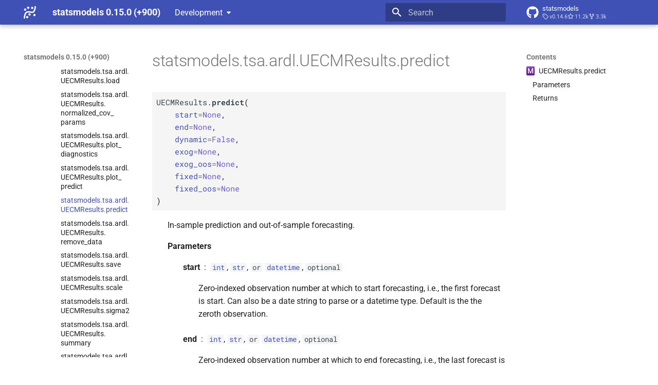

--- FILE ---
content_type: text/html; charset=utf-8
request_url: https://www.statsmodels.org/devel/generated/statsmodels.tsa.ardl.UECMResults.predict.html
body_size: 9615
content:




<!doctype html>
<html lang="en" class="no-js">
  <head>
    
      <meta charset="utf-8">
      <meta name="viewport" content="width=device-width,initial-scale=1">
      
      
      
      
        <link rel="prev" href="statsmodels.tsa.ardl.UECMResults.plot_predict.html">
      
      
        <link rel="next" href="statsmodels.tsa.ardl.UECMResults.remove_data.html">
      
      
      <link rel="icon" href="../_static/favicon.ico">
    
    
  
      
        <title>statsmodels.tsa.ardl.UECMResults.predict - statsmodels 0.15.0 (+900)</title>
      
    
  <link rel="icon" type="image/png" sizes="32x32" href="../_static/icons/favicon-32x32.png">
  <link rel="icon" type="image/png" sizes="16x16" href="../_static/icons/favicon-16x16.png">
  <link rel="manifest" href="../_static/icons/site.webmanifest">
  <link rel="mask-icon" href="../_static/icons/safari-pinned-tab.svg" color="#919191">
  <meta name="msapplication-TileColor" content="#2b5797">
  <meta name="msapplication-config" content="../_static/icons/browserconfig.xml">
  <link rel="stylesheet" href="../_static/stylesheets/examples.css">
  <link rel="stylesheet" href="../_static/stylesheets/deprecation.css">
    
      
        
      
      


    
    
      
    
    
      
        
        
        <style>:root{--md-text-font:"Roboto";--md-code-font:"Roboto Mono"}</style>
      
    
        <link rel="stylesheet" type="text/css" href="../_static/sphinx_immaterial_theme.acf80fe7f4d9ef9e2.min.css?v=9e56d0d2" />
        <link rel="stylesheet" type="text/css" href="../_static/graphviz.css?v=fd3f3429" />
        <link rel="stylesheet" type="text/css" href="../_static/plot_directive.css" />
    <script>__md_scope=new URL("..",location),__md_hash=e=>[...e].reduce(((e,_)=>(e<<5)-e+_.charCodeAt(0)),0),__md_get=(e,_=localStorage,t=__md_scope)=>JSON.parse(_.getItem(t.pathname+"."+e)),__md_set=(e,_,t=localStorage,a=__md_scope)=>{try{t.setItem(a.pathname+"."+e,JSON.stringify(_))}catch(e){}}</script>
    
      

    
    
    
  </head>
  
  
    
    
    
    
    
    <body dir="ltr" data-md-color-scheme="default" data-md-color-primary="indigo" data-md-color-accent="blue">
  
    
    <input class="md-toggle" data-md-toggle="drawer" type="checkbox" id="__drawer" autocomplete="off">
    <input class="md-toggle" data-md-toggle="search" type="checkbox" id="__search" autocomplete="off">
    <label class="md-overlay" for="__drawer"></label>
    <div data-md-component="skip">
      
        
        <a href="#statsmodels.tsa.ardl.UECMResults.predict" class="md-skip">
          Skip to content
        </a>
      
    </div>
    <div data-md-component="announce">
      
    </div>
    
      <div data-md-color-scheme="default" data-md-component="outdated" hidden>
        
      </div>
    
    
      

  

<header class="md-header md-header--shadow" data-md-component="header">
  <nav class="md-header__inner md-grid" aria-label="Header">
    <a href="../index.html" title="statsmodels 0.15.0 (+900)" class="md-header__button md-logo" aria-label="statsmodels 0.15.0 (+900)" data-md-component="logo">
      <img src="../_static/statsmodels-logo-v2-bw.svg" alt="logo">
    </a>
    <label class="md-header__button md-icon" for="__drawer">
      
      <svg xmlns="http://www.w3.org/2000/svg" viewBox="0 0 24 24"><path d="M3 6h18v2H3zm0 5h18v2H3zm0 5h18v2H3z"/></svg>
    </label>
    <div class="md-header__title" data-md-component="header-title">
      <div class="md-header__ellipsis">
        <div class="md-header__topic">
          <span class="md-ellipsis">
            statsmodels 0.15.0 (+900)
          </span>
        </div>
        <div class="md-header__topic" data-md-component="header-topic">
          <span class="md-ellipsis">
            
              statsmodels.tsa.ardl.UECMResults.predict
            
          </span>
        </div>
      </div>
    </div>
    
      
    
    
    
    
      <label class="md-header__button md-icon" for="__search">
        
        <svg xmlns="http://www.w3.org/2000/svg" viewBox="0 0 24 24"><path d="M9.5 3A6.5 6.5 0 0 1 16 9.5c0 1.61-.59 3.09-1.56 4.23l.27.27h.79l5 5-1.5 1.5-5-5v-.79l-.27-.27A6.52 6.52 0 0 1 9.5 16 6.5 6.5 0 0 1 3 9.5 6.5 6.5 0 0 1 9.5 3m0 2C7 5 5 7 5 9.5S7 14 9.5 14 14 12 14 9.5 12 5 9.5 5"/></svg>
      </label>
      <div class="md-search" data-md-component="search" role="dialog">
  <label class="md-search__overlay" for="__search"></label>
  <div class="md-search__inner" role="search">
    <form class="md-search__form" name="search">
      <input type="text" class="md-search__input" name="query" aria-label="Search" placeholder="Search" autocapitalize="off" autocorrect="off" autocomplete="off" spellcheck="false" data-md-component="search-query" required>
      <label class="md-search__icon md-icon" for="__search">
        
        <svg xmlns="http://www.w3.org/2000/svg" viewBox="0 0 24 24"><path d="M9.5 3A6.5 6.5 0 0 1 16 9.5c0 1.61-.59 3.09-1.56 4.23l.27.27h.79l5 5-1.5 1.5-5-5v-.79l-.27-.27A6.52 6.52 0 0 1 9.5 16 6.5 6.5 0 0 1 3 9.5 6.5 6.5 0 0 1 9.5 3m0 2C7 5 5 7 5 9.5S7 14 9.5 14 14 12 14 9.5 12 5 9.5 5"/></svg>
        
        <svg xmlns="http://www.w3.org/2000/svg" viewBox="0 0 24 24"><path d="M20 11v2H8l5.5 5.5-1.42 1.42L4.16 12l7.92-7.92L13.5 5.5 8 11z"/></svg>
      </label>
      <nav class="md-search__options" aria-label="Search">
        
        <button type="reset" class="md-search__icon md-icon" title="Clear" aria-label="Clear" tabindex="-1">
          
          <svg xmlns="http://www.w3.org/2000/svg" viewBox="0 0 24 24"><path d="M19 6.41 17.59 5 12 10.59 6.41 5 5 6.41 10.59 12 5 17.59 6.41 19 12 13.41 17.59 19 19 17.59 13.41 12z"/></svg>
        </button>
      </nav>
      
    </form>
    <div class="md-search__output">
      <div class="md-search__scrollwrap" tabindex="0" data-md-scrollfix>
        <div class="md-search-result" data-md-component="search-result">
          <div class="md-search-result__meta">
            Initializing search
          </div>
          <ol class="md-search-result__list" role="presentation"></ol>
        </div>
      </div>
    </div>
  </div>
</div>
    
    
      <div class="md-header__source">
        <a href="https://github.com/statsmodels/statsmodels/" title="Go to repository" class="md-source" data-md-component="source">
  <div class="md-source__icon md-icon">
    
    <svg xmlns="http://www.w3.org/2000/svg" viewBox="0 0 496 512"><!--! Font Awesome Free 6.7.2 by @fontawesome - https://fontawesome.com License - https://fontawesome.com/license/free (Icons: CC BY 4.0, Fonts: SIL OFL 1.1, Code: MIT License) Copyright 2024 Fonticons, Inc.--><path d="M165.9 397.4c0 2-2.3 3.6-5.2 3.6-3.3.3-5.6-1.3-5.6-3.6 0-2 2.3-3.6 5.2-3.6 3-.3 5.6 1.3 5.6 3.6m-31.1-4.5c-.7 2 1.3 4.3 4.3 4.9 2.6 1 5.6 0 6.2-2s-1.3-4.3-4.3-5.2c-2.6-.7-5.5.3-6.2 2.3m44.2-1.7c-2.9.7-4.9 2.6-4.6 4.9.3 2 2.9 3.3 5.9 2.6 2.9-.7 4.9-2.6 4.6-4.6-.3-1.9-3-3.2-5.9-2.9M244.8 8C106.1 8 0 113.3 0 252c0 110.9 69.8 205.8 169.5 239.2 12.8 2.3 17.3-5.6 17.3-12.1 0-6.2-.3-40.4-.3-61.4 0 0-70 15-84.7-29.8 0 0-11.4-29.1-27.8-36.6 0 0-22.9-15.7 1.6-15.4 0 0 24.9 2 38.6 25.8 21.9 38.6 58.6 27.5 72.9 20.9 2.3-16 8.8-27.1 16-33.7-55.9-6.2-112.3-14.3-112.3-110.5 0-27.5 7.6-41.3 23.6-58.9-2.6-6.5-11.1-33.3 2.6-67.9 20.9-6.5 69 27 69 27 20-5.6 41.5-8.5 62.8-8.5s42.8 2.9 62.8 8.5c0 0 48.1-33.6 69-27 13.7 34.7 5.2 61.4 2.6 67.9 16 17.7 25.8 31.5 25.8 58.9 0 96.5-58.9 104.2-114.8 110.5 9.2 7.9 17 22.9 17 46.4 0 33.7-.3 75.4-.3 83.6 0 6.5 4.6 14.4 17.3 12.1C428.2 457.8 496 362.9 496 252 496 113.3 383.5 8 244.8 8M97.2 352.9c-1.3 1-1 3.3.7 5.2 1.6 1.6 3.9 2.3 5.2 1 1.3-1 1-3.3-.7-5.2-1.6-1.6-3.9-2.3-5.2-1m-10.8-8.1c-.7 1.3.3 2.9 2.3 3.9 1.6 1 3.6.7 4.3-.7.7-1.3-.3-2.9-2.3-3.9-2-.6-3.6-.3-4.3.7m32.4 35.6c-1.6 1.3-1 4.3 1.3 6.2 2.3 2.3 5.2 2.6 6.5 1 1.3-1.3.7-4.3-1.3-6.2-2.2-2.3-5.2-2.6-6.5-1m-11.4-14.7c-1.6 1-1.6 3.6 0 5.9s4.3 3.3 5.6 2.3c1.6-1.3 1.6-3.9 0-6.2-1.4-2.3-4-3.3-5.6-2"/></svg>
  </div>
  <div class="md-source__repository">
    statsmodels
  </div>
</a>
      </div>
    
  </nav>
  
</header>
    
    <div class="md-container" data-md-component="container">
      
      
      
      
        
          
        
      
      <main class="md-main" data-md-component="main">
        <div class="md-main__inner md-grid">
          
            
              
              <div class="md-sidebar md-sidebar--primary" data-md-component="sidebar" data-md-type="navigation" >
                <div class="md-sidebar__scrollwrap">
                  <div class="md-sidebar__inner">
                    



<nav class="md-nav md-nav--primary" aria-label="Navigation" data-md-level="0">
  <label class="md-nav__title" for="__drawer">
    <a href="../index.html" title="statsmodels 0.15.0 (+900)" class="md-nav__button md-logo" aria-label="statsmodels 0.15.0 (+900)" data-md-component="logo">
      <img src="../_static/statsmodels-logo-v2-bw.svg" alt="logo">
    </a>
    statsmodels 0.15.0 (+900)
  </label>
  
    <div class="md-nav__source">
      <a href="https://github.com/statsmodels/statsmodels/" title="Go to repository" class="md-source" data-md-component="source">
  <div class="md-source__icon md-icon">
    
    <svg xmlns="http://www.w3.org/2000/svg" viewBox="0 0 496 512"><!--! Font Awesome Free 6.7.2 by @fontawesome - https://fontawesome.com License - https://fontawesome.com/license/free (Icons: CC BY 4.0, Fonts: SIL OFL 1.1, Code: MIT License) Copyright 2024 Fonticons, Inc.--><path d="M165.9 397.4c0 2-2.3 3.6-5.2 3.6-3.3.3-5.6-1.3-5.6-3.6 0-2 2.3-3.6 5.2-3.6 3-.3 5.6 1.3 5.6 3.6m-31.1-4.5c-.7 2 1.3 4.3 4.3 4.9 2.6 1 5.6 0 6.2-2s-1.3-4.3-4.3-5.2c-2.6-.7-5.5.3-6.2 2.3m44.2-1.7c-2.9.7-4.9 2.6-4.6 4.9.3 2 2.9 3.3 5.9 2.6 2.9-.7 4.9-2.6 4.6-4.6-.3-1.9-3-3.2-5.9-2.9M244.8 8C106.1 8 0 113.3 0 252c0 110.9 69.8 205.8 169.5 239.2 12.8 2.3 17.3-5.6 17.3-12.1 0-6.2-.3-40.4-.3-61.4 0 0-70 15-84.7-29.8 0 0-11.4-29.1-27.8-36.6 0 0-22.9-15.7 1.6-15.4 0 0 24.9 2 38.6 25.8 21.9 38.6 58.6 27.5 72.9 20.9 2.3-16 8.8-27.1 16-33.7-55.9-6.2-112.3-14.3-112.3-110.5 0-27.5 7.6-41.3 23.6-58.9-2.6-6.5-11.1-33.3 2.6-67.9 20.9-6.5 69 27 69 27 20-5.6 41.5-8.5 62.8-8.5s42.8 2.9 62.8 8.5c0 0 48.1-33.6 69-27 13.7 34.7 5.2 61.4 2.6 67.9 16 17.7 25.8 31.5 25.8 58.9 0 96.5-58.9 104.2-114.8 110.5 9.2 7.9 17 22.9 17 46.4 0 33.7-.3 75.4-.3 83.6 0 6.5 4.6 14.4 17.3 12.1C428.2 457.8 496 362.9 496 252 496 113.3 383.5 8 244.8 8M97.2 352.9c-1.3 1-1 3.3.7 5.2 1.6 1.6 3.9 2.3 5.2 1 1.3-1 1-3.3-.7-5.2-1.6-1.6-3.9-2.3-5.2-1m-10.8-8.1c-.7 1.3.3 2.9 2.3 3.9 1.6 1 3.6.7 4.3-.7.7-1.3-.3-2.9-2.3-3.9-2-.6-3.6-.3-4.3.7m32.4 35.6c-1.6 1.3-1 4.3 1.3 6.2 2.3 2.3 5.2 2.6 6.5 1 1.3-1.3.7-4.3-1.3-6.2-2.2-2.3-5.2-2.6-6.5-1m-11.4-14.7c-1.6 1-1.6 3.6 0 5.9s4.3 3.3 5.6 2.3c1.6-1.3 1.6-3.9 0-6.2-1.4-2.3-4-3.3-5.6-2"/></svg>
  </div>
  <div class="md-source__repository">
    statsmodels
  </div>
</a>
    </div>
  
  <ul class="md-nav__list" data-md-scrollfix>
    
      
      
  
  
  
  
  
    <li class="md-nav__item">
      <a href="../install.html" class="md-nav__link">
        
  
  
  <span class="md-ellipsis">
    <span title="/install.rst (reference label)"><span>Installing statsmodels</span></span>
    
  </span>
  

      </a>
    </li>
  

    
      
      
  
  
  
  
  
    <li class="md-nav__item">
      <a href="../gettingstarted.html" class="md-nav__link">
        
  
  
  <span class="md-ellipsis">
    <span title="/gettingstarted.rst (reference label)"><span>Getting started</span></span>
    
  </span>
  

      </a>
    </li>
  

    
      
      
  
  
    
  
  
  
    
    
    
    <li class="md-nav__item md-nav__item--active md-nav__item--nested">
      
        
        
        <input class="md-nav__toggle md-toggle " type="checkbox" id="__nav_3" checked>
        
          
          <div class="md-nav__link md-nav__container">
            <a href="../user-guide.html" class="md-nav__link ">
              
  
  
  <span class="md-ellipsis">
    <span title="/user-guide.rst (reference label)"><span>User Guide</span></span>
    
  </span>
  

            </a>
            
              
              <label class="md-nav__link " for="__nav_3" id="__nav_3_label" tabindex="0">
                <span class="md-nav__icon md-icon"></span>
              </label>
            
          </div>
        
        <nav class="md-nav" data-md-level="1" aria-labelledby="__nav_3_label" aria-expanded="true">
          <label class="md-nav__title" for="__nav_3">
            <span class="md-nav__icon md-icon"></span>
            <span title="/user-guide.rst (reference label)"><span>User Guide</span></span>
          </label>
          <ul class="md-nav__list" data-md-scrollfix>
            
              
                
  
  
  
  
  
    <li class="md-nav__item">
      <a href="../user-guide.html#background" class="md-nav__link">
        
  
  
  <span class="md-ellipsis">
    <span title="/user-guide.rst#background (reference label)"><span>Background</span></span>
    
  </span>
  

      </a>
    </li>
  

              
            
              
                
  
  
  
  
  
    <li class="md-nav__item">
      <a href="../user-guide.html#regression-and-linear-models" class="md-nav__link">
        
  
  
  <span class="md-ellipsis">
    <span title="/user-guide.rst#regression-and-linear-models (reference label)"><span>Regression and Linear Models</span></span>
    
  </span>
  

      </a>
    </li>
  

              
            
              
                
  
  
    
  
  
  
    
    
    
    <li class="md-nav__item md-nav__item--active md-nav__item--nested">
      
        
        
        <input class="md-nav__toggle md-toggle " type="checkbox" id="__nav_3_3" checked>
        
          
          <div class="md-nav__link md-nav__container">
            <a href="../user-guide.html#time-series-analysis" class="md-nav__link ">
              
  
  
  <span class="md-ellipsis">
    <span title="/user-guide.rst#time-series-analysis (reference label)"><span>Time Series Analysis</span></span>
    
  </span>
  

            </a>
            
              
              <label class="md-nav__link " for="__nav_3_3" id="__nav_3_3_label" tabindex="0">
                <span class="md-nav__icon md-icon"></span>
              </label>
            
          </div>
        
        <nav class="md-nav" data-md-level="2" aria-labelledby="__nav_3_3_label" aria-expanded="true">
          <label class="md-nav__title" for="__nav_3_3">
            <span class="md-nav__icon md-icon"></span>
            <span title="/user-guide.rst#time-series-analysis (reference label)"><span>Time Series Analysis</span></span>
          </label>
          <ul class="md-nav__list" data-md-scrollfix>
            
              
                
  
  
    
  
  
  
    
    
    
    <li class="md-nav__item md-nav__item--active md-nav__item--nested">
      
        
        
        <input class="md-nav__toggle md-toggle " type="checkbox" id="__nav_3_3_1" checked>
        
          
          <div class="md-nav__link md-nav__container">
            <a href="../tsa.html" class="md-nav__link ">
              
  
  
  <span class="md-ellipsis">
    <span title="/tsa.rst (reference label)"><span>Time Series analysis tsa</span></span>
    
  </span>
  

            </a>
            
              
              <label class="md-nav__link " for="__nav_3_3_1" id="__nav_3_3_1_label" tabindex="0">
                <span class="md-nav__icon md-icon"></span>
              </label>
            
          </div>
        
        <nav class="md-nav" data-md-level="3" aria-labelledby="__nav_3_3_1_label" aria-expanded="true">
          <label class="md-nav__title" for="__nav_3_3_1">
            <span class="md-nav__icon md-icon"></span>
            <span title="/tsa.rst (reference label)"><span>Time Series analysis tsa</span></span>
          </label>
          <ul class="md-nav__list" data-md-scrollfix>
            
              
                
  
  
  
  
  
    <li class="md-nav__item">
      <a href="../tsa.html#descriptive-statistics-and-tests" class="md-nav__link">
        
  
  
  <span class="md-ellipsis">
    <span title="/tsa.rst#descriptive-statistics-and-tests (reference label)"><span>Descriptive Statistics and Tests</span></span>
    
  </span>
  

      </a>
    </li>
  

              
            
              
                
  
  
  
  
  
    <li class="md-nav__item">
      <a href="../tsa.html#estimation" class="md-nav__link">
        
  
  
  <span class="md-ellipsis">
    <span title="/tsa.rst#estimation (reference label)"><span>Estimation</span></span>
    
  </span>
  

      </a>
    </li>
  

              
            
              
                
  
  
  
  
  
    <li class="md-nav__item">
      <a href="../tsa.html#arma-process" class="md-nav__link">
        
  
  
  <span class="md-ellipsis">
    <span title="/tsa.rst#arma-process (reference label)"><span>ARMA Process</span></span>
    
  </span>
  

      </a>
    </li>
  

              
            
              
                
  
  
  
  
  
    <li class="md-nav__item">
      <a href="../tsa.html#autoregressive-distributed-lag-ardl-models" class="md-nav__link">
        
  
  
  <span class="md-ellipsis">
    <span title="/tsa.rst#autoregressive-distributed-lag-ardl-models (reference label)"><span>Autoregressive Distributed Lag <wbr>(ARDL) Models</span></span>
    
  </span>
  

      </a>
    </li>
  

              
            
              
                
  
  
    
  
  
  
    
    
    
    <li class="md-nav__item md-nav__item--active md-nav__item--nested">
      
        
        
        <input class="md-nav__toggle md-toggle " type="checkbox" id="__nav_3_3_1_5" checked>
        
          
          <div class="md-nav__link md-nav__container">
            <a href="../tsa.html#error-correction-models-ecm" class="md-nav__link ">
              
  
  
  <span class="md-ellipsis">
    <span title="/tsa.rst#error-correction-models-ecm (reference label)"><span>Error Correction Models <wbr>(ECM)</span></span>
    
  </span>
  

            </a>
            
              
              <label class="md-nav__link " for="__nav_3_3_1_5" id="__nav_3_3_1_5_label" tabindex="0">
                <span class="md-nav__icon md-icon"></span>
              </label>
            
          </div>
        
        <nav class="md-nav" data-md-level="4" aria-labelledby="__nav_3_3_1_5_label" aria-expanded="true">
          <label class="md-nav__title" for="__nav_3_3_1_5">
            <span class="md-nav__icon md-icon"></span>
            <span title="/tsa.rst#error-correction-models-ecm (reference label)"><span>Error Correction Models <wbr>(ECM)</span></span>
          </label>
          <ul class="md-nav__list" data-md-scrollfix>
            
              
                
  
  
  
  
  
    <li class="md-nav__item">
      <a href="statsmodels.tsa.ardl.UECM.html" class="md-nav__link">
        
  
  
  <span class="md-ellipsis">
    <span title="/generated/statsmodels.tsa.ardl.uecm.rst (reference label)"><span>statsmodels.<wbr>tsa.<wbr>ardl.<wbr>UECM</span></span>
    
  </span>
  

      </a>
    </li>
  

              
            
              
                
  
  
    
  
  
  
    
    
    
    <li class="md-nav__item md-nav__item--active md-nav__item--nested">
      
        
        
        <input class="md-nav__toggle md-toggle " type="checkbox" id="__nav_3_3_1_5_2" checked>
        
          
          <div class="md-nav__link md-nav__container">
            <a href="statsmodels.tsa.ardl.UECMResults.html" class="md-nav__link ">
              
  
  
  <span class="md-ellipsis">
    <span title="/generated/statsmodels.tsa.ardl.uecmresults.rst (reference label)"><span>statsmodels.<wbr>tsa.<wbr>ardl.<wbr>UECMResults</span></span>
    
  </span>
  

            </a>
            
              
              <label class="md-nav__link " for="__nav_3_3_1_5_2" id="__nav_3_3_1_5_2_label" tabindex="0">
                <span class="md-nav__icon md-icon"></span>
              </label>
            
          </div>
        
        <nav class="md-nav" data-md-level="5" aria-labelledby="__nav_3_3_1_5_2_label" aria-expanded="true">
          <label class="md-nav__title" for="__nav_3_3_1_5_2">
            <span class="md-nav__icon md-icon"></span>
            <span title="/generated/statsmodels.tsa.ardl.uecmresults.rst (reference label)"><span>statsmodels.<wbr>tsa.<wbr>ardl.<wbr>UECMResults</span></span>
          </label>
          <ul class="md-nav__list" data-md-scrollfix>
            
              
                
  
  
    
  
  
  
    
    
    
    <li class="md-nav__item md-nav__item--active md-nav__item--nested">
      
        
        
        <input class="md-nav__toggle md-toggle " type="checkbox" id="__nav_3_3_1_5_2_1" checked>
        
          
          <div class="md-nav__link md-nav__container">
            <a href="statsmodels.tsa.ardl.UECMResults.html#statsmodels.tsa.ardl.UECMResults" class="md-nav__link ">
              
  
  
    <span aria-label="Python class" class="objinfo-icon objinfo-icon__data" title="Python class">C</span>
  
  <span class="md-ellipsis">
    <span title="statsmodels.tsa.ardl.UECMResults (Python class) — Class to hold results from fitting an UECM model."><span>statsmodels.<wbr>tsa.<wbr>ardl.<wbr>UECMResults</span></span>
    
  </span>
  

            </a>
            
              
              <label class="md-nav__link " for="__nav_3_3_1_5_2_1" id="__nav_3_3_1_5_2_1_label" tabindex="0">
                <span class="md-nav__icon md-icon"></span>
              </label>
            
          </div>
        
        <nav class="md-nav" data-md-level="6" aria-labelledby="__nav_3_3_1_5_2_1_label" aria-expanded="true">
          <label class="md-nav__title" for="__nav_3_3_1_5_2_1">
            <span class="md-nav__icon md-icon"></span>
            <span title="statsmodels.tsa.ardl.UECMResults (Python class) — Class to hold results from fitting an UECM model."><span>statsmodels.<wbr>tsa.<wbr>ardl.<wbr>UECMResults</span></span>
          </label>
          <ul class="md-nav__list" data-md-scrollfix>
            
              
                
  
  
  
  
  
    <li class="md-nav__item">
      <a href="statsmodels.tsa.ardl.UECMResults.append.html" class="md-nav__link">
        
  
  
  <span class="md-ellipsis">
    <span title="/generated/statsmodels.tsa.ardl.uecmresults.append.rst (reference label)"><span>statsmodels.<wbr>tsa.<wbr>ardl.<wbr>UECMResults.<wbr>append</span></span>
    
  </span>
  

      </a>
    </li>
  

              
            
              
                
  
  
  
  
  
    <li class="md-nav__item">
      <a href="statsmodels.tsa.ardl.UECMResults.apply.html" class="md-nav__link">
        
  
  
  <span class="md-ellipsis">
    <span title="/generated/statsmodels.tsa.ardl.uecmresults.apply.rst (reference label)"><span>statsmodels.<wbr>tsa.<wbr>ardl.<wbr>UECMResults.<wbr>apply</span></span>
    
  </span>
  

      </a>
    </li>
  

              
            
              
                
  
  
  
  
  
    <li class="md-nav__item">
      <a href="statsmodels.tsa.ardl.UECMResults.bounds_test.html" class="md-nav__link">
        
  
  
  <span class="md-ellipsis">
    <span title="/generated/statsmodels.tsa.ardl.uecmresults.bounds_test.rst (reference label)"><span>statsmodels.<wbr>tsa.<wbr>ardl.<wbr>UECMResults.<wbr>bounds_<wbr>test</span></span>
    
  </span>
  

      </a>
    </li>
  

              
            
              
                
  
  
  
  
  
    <li class="md-nav__item">
      <a href="statsmodels.tsa.ardl.UECMResults.ci_conf_int.html" class="md-nav__link">
        
  
  
  <span class="md-ellipsis">
    <span title="/generated/statsmodels.tsa.ardl.uecmresults.ci_conf_int.rst (reference label)"><span>statsmodels.<wbr>tsa.<wbr>ardl.<wbr>UECMResults.<wbr>ci_<wbr>conf_<wbr>int</span></span>
    
  </span>
  

      </a>
    </li>
  

              
            
              
                
  
  
  
  
  
    <li class="md-nav__item">
      <a href="statsmodels.tsa.ardl.UECMResults.ci_cov_params.html" class="md-nav__link">
        
  
  
  <span class="md-ellipsis">
    <span title="/generated/statsmodels.tsa.ardl.uecmresults.ci_cov_params.rst (reference label)"><span>statsmodels.<wbr>tsa.<wbr>ardl.<wbr>UECMResults.<wbr>ci_<wbr>cov_<wbr>params</span></span>
    
  </span>
  

      </a>
    </li>
  

              
            
              
                
  
  
  
  
  
    <li class="md-nav__item">
      <a href="statsmodels.tsa.ardl.UECMResults.ci_summary.html" class="md-nav__link">
        
  
  
  <span class="md-ellipsis">
    <span title="/generated/statsmodels.tsa.ardl.uecmresults.ci_summary.rst (reference label)"><span>statsmodels.<wbr>tsa.<wbr>ardl.<wbr>UECMResults.<wbr>ci_<wbr>summary</span></span>
    
  </span>
  

      </a>
    </li>
  

              
            
              
                
  
  
  
  
  
    <li class="md-nav__item">
      <a href="statsmodels.tsa.ardl.UECMResults.conf_int.html" class="md-nav__link">
        
  
  
  <span class="md-ellipsis">
    <span title="/generated/statsmodels.tsa.ardl.uecmresults.conf_int.rst (reference label)"><span>statsmodels.<wbr>tsa.<wbr>ardl.<wbr>UECMResults.<wbr>conf_<wbr>int</span></span>
    
  </span>
  

      </a>
    </li>
  

              
            
              
                
  
  
  
  
  
    <li class="md-nav__item">
      <a href="statsmodels.tsa.ardl.UECMResults.cov_params.html" class="md-nav__link">
        
  
  
  <span class="md-ellipsis">
    <span title="/generated/statsmodels.tsa.ardl.uecmresults.cov_params.rst (reference label)"><span>statsmodels.<wbr>tsa.<wbr>ardl.<wbr>UECMResults.<wbr>cov_<wbr>params</span></span>
    
  </span>
  

      </a>
    </li>
  

              
            
              
                
  
  
  
  
  
    <li class="md-nav__item">
      <a href="statsmodels.tsa.ardl.UECMResults.diagnostic_summary.html" class="md-nav__link">
        
  
  
  <span class="md-ellipsis">
    <span title="/generated/statsmodels.tsa.ardl.uecmresults.diagnostic_summary.rst (reference label)"><span>statsmodels.<wbr>tsa.<wbr>ardl.<wbr>UECMResults.<wbr>diagnostic_<wbr>summary</span></span>
    
  </span>
  

      </a>
    </li>
  

              
            
              
                
  
  
  
  
  
    <li class="md-nav__item">
      <a href="statsmodels.tsa.ardl.UECMResults.f_test.html" class="md-nav__link">
        
  
  
  <span class="md-ellipsis">
    <span title="/generated/statsmodels.tsa.ardl.uecmresults.f_test.rst (reference label)"><span>statsmodels.<wbr>tsa.<wbr>ardl.<wbr>UECMResults.<wbr>f_<wbr>test</span></span>
    
  </span>
  

      </a>
    </li>
  

              
            
              
                
  
  
  
  
  
    <li class="md-nav__item">
      <a href="statsmodels.tsa.ardl.UECMResults.forecast.html" class="md-nav__link">
        
  
  
  <span class="md-ellipsis">
    <span title="/generated/statsmodels.tsa.ardl.uecmresults.forecast.rst (reference label)"><span>statsmodels.<wbr>tsa.<wbr>ardl.<wbr>UECMResults.<wbr>forecast</span></span>
    
  </span>
  

      </a>
    </li>
  

              
            
              
                
  
  
  
  
  
    <li class="md-nav__item">
      <a href="statsmodels.tsa.ardl.UECMResults.get_prediction.html" class="md-nav__link">
        
  
  
  <span class="md-ellipsis">
    <span title="/generated/statsmodels.tsa.ardl.uecmresults.get_prediction.rst (reference label)"><span>statsmodels.<wbr>tsa.<wbr>ardl.<wbr>UECMResults.<wbr>get_<wbr>prediction</span></span>
    
  </span>
  

      </a>
    </li>
  

              
            
              
                
  
  
  
  
  
    <li class="md-nav__item">
      <a href="statsmodels.tsa.ardl.UECMResults.initialize.html" class="md-nav__link">
        
  
  
  <span class="md-ellipsis">
    <span title="/generated/statsmodels.tsa.ardl.uecmresults.initialize.rst (reference label)"><span>statsmodels.<wbr>tsa.<wbr>ardl.<wbr>UECMResults.<wbr>initialize</span></span>
    
  </span>
  

      </a>
    </li>
  

              
            
              
                
  
  
  
  
  
    <li class="md-nav__item">
      <a href="statsmodels.tsa.ardl.UECMResults.load.html" class="md-nav__link">
        
  
  
  <span class="md-ellipsis">
    <span title="/generated/statsmodels.tsa.ardl.uecmresults.load.rst (reference label)"><span>statsmodels.<wbr>tsa.<wbr>ardl.<wbr>UECMResults.<wbr>load</span></span>
    
  </span>
  

      </a>
    </li>
  

              
            
              
                
  
  
  
  
  
    <li class="md-nav__item">
      <a href="statsmodels.tsa.ardl.UECMResults.normalized_cov_params.html" class="md-nav__link">
        
  
  
  <span class="md-ellipsis">
    <span title="/generated/statsmodels.tsa.ardl.uecmresults.normalized_cov_params.rst (reference label)"><span>statsmodels.<wbr>tsa.<wbr>ardl.<wbr>UECMResults.<wbr>normalized_<wbr>cov_<wbr>params</span></span>
    
  </span>
  

      </a>
    </li>
  

              
            
              
                
  
  
  
  
  
    <li class="md-nav__item">
      <a href="statsmodels.tsa.ardl.UECMResults.plot_diagnostics.html" class="md-nav__link">
        
  
  
  <span class="md-ellipsis">
    <span title="/generated/statsmodels.tsa.ardl.uecmresults.plot_diagnostics.rst (reference label)"><span>statsmodels.<wbr>tsa.<wbr>ardl.<wbr>UECMResults.<wbr>plot_<wbr>diagnostics</span></span>
    
  </span>
  

      </a>
    </li>
  

              
            
              
                
  
  
  
  
  
    <li class="md-nav__item">
      <a href="statsmodels.tsa.ardl.UECMResults.plot_predict.html" class="md-nav__link">
        
  
  
  <span class="md-ellipsis">
    <span title="/generated/statsmodels.tsa.ardl.uecmresults.plot_predict.rst (reference label)"><span>statsmodels.<wbr>tsa.<wbr>ardl.<wbr>UECMResults.<wbr>plot_<wbr>predict</span></span>
    
  </span>
  

      </a>
    </li>
  

              
            
              
                
  
  
    
  
    
  
  
  
    <li class="md-nav__item md-nav__item--active">
      
      
      <input class="md-nav__toggle md-toggle" type="checkbox" id="__toc">
      
        <label class="md-nav__link md-nav__link--active" for="__toc">
          
  
  
  <span class="md-ellipsis">
    <span title="/generated/statsmodels.tsa.ardl.uecmresults.predict.rst (reference label)"><span>statsmodels.<wbr>tsa.<wbr>ardl.<wbr>UECMResults.<wbr>predict</span></span>
    
  </span>
  

          <span class="md-nav__icon md-icon"></span>
        </label>
      
      <a href="#" class="md-nav__link md-nav__link--active">
        
  
  
  <span class="md-ellipsis">
    <span title="/generated/statsmodels.tsa.ardl.uecmresults.predict.rst (reference label)"><span>statsmodels.<wbr>tsa.<wbr>ardl.<wbr>UECMResults.<wbr>predict</span></span>
    
  </span>
  

      </a>
      
        

  

<nav class="md-nav md-nav--secondary">
  
  
    
  
  
    <label class="md-nav__title" for="__toc">
      <span class="md-nav__icon md-icon"></span>
      Contents
    </label>
    <ul class="md-nav__list" data-md-component="toc" data-md-scrollfix>
      
        <li class="md-nav__item">
  <a href="#statsmodels.tsa.ardl.UECMResults.predict" class="md-nav__link">
    
      <span aria-label="Python method" class="objinfo-icon objinfo-icon__procedure" title="Python method">M</span>
    
    <span class="md-ellipsis">
      <span title="statsmodels.tsa.ardl.UECMResults.predict (Python method) — In-sample prediction and out-of-sample forecasting."><span>UECMResults.<wbr>predict</span></span>
    </span>
  </a>
  
    <nav class="md-nav" aria-label="UECMResults.predict">
      <ul class="md-nav__list">
        
          <li class="md-nav__item">
  <a href="#statsmodels.tsa.ardl.UECMResults.predict-parameters" class="md-nav__link">
    
    <span class="md-ellipsis">
      <span>Parameters</span>
    </span>
  </a>
  
</li>
        
          <li class="md-nav__item">
  <a href="#statsmodels.tsa.ardl.UECMResults.predict-returns" class="md-nav__link">
    
    <span class="md-ellipsis">
      <span>Returns</span>
    </span>
  </a>
  
</li>
        
      </ul>
    </nav>
  
</li>
      
    </ul>
  
</nav>
      
    </li>
  

              
            
              
                
  
  
  
  
  
    <li class="md-nav__item">
      <a href="statsmodels.tsa.ardl.UECMResults.remove_data.html" class="md-nav__link">
        
  
  
  <span class="md-ellipsis">
    <span title="/generated/statsmodels.tsa.ardl.uecmresults.remove_data.rst (reference label)"><span>statsmodels.<wbr>tsa.<wbr>ardl.<wbr>UECMResults.<wbr>remove_<wbr>data</span></span>
    
  </span>
  

      </a>
    </li>
  

              
            
              
                
  
  
  
  
  
    <li class="md-nav__item">
      <a href="statsmodels.tsa.ardl.UECMResults.save.html" class="md-nav__link">
        
  
  
  <span class="md-ellipsis">
    <span title="/generated/statsmodels.tsa.ardl.uecmresults.save.rst (reference label)"><span>statsmodels.<wbr>tsa.<wbr>ardl.<wbr>UECMResults.<wbr>save</span></span>
    
  </span>
  

      </a>
    </li>
  

              
            
              
                
  
  
  
  
  
    <li class="md-nav__item">
      <a href="statsmodels.tsa.ardl.UECMResults.scale.html" class="md-nav__link">
        
  
  
  <span class="md-ellipsis">
    <span title="/generated/statsmodels.tsa.ardl.uecmresults.scale.rst (reference label)"><span>statsmodels.<wbr>tsa.<wbr>ardl.<wbr>UECMResults.<wbr>scale</span></span>
    
  </span>
  

      </a>
    </li>
  

              
            
              
                
  
  
  
  
  
    <li class="md-nav__item">
      <a href="statsmodels.tsa.ardl.UECMResults.sigma2.html" class="md-nav__link">
        
  
  
  <span class="md-ellipsis">
    <span title="/generated/statsmodels.tsa.ardl.uecmresults.sigma2.rst (reference label)"><span>statsmodels.<wbr>tsa.<wbr>ardl.<wbr>UECMResults.<wbr>sigma2</span></span>
    
  </span>
  

      </a>
    </li>
  

              
            
              
                
  
  
  
  
  
    <li class="md-nav__item">
      <a href="statsmodels.tsa.ardl.UECMResults.summary.html" class="md-nav__link">
        
  
  
  <span class="md-ellipsis">
    <span title="/generated/statsmodels.tsa.ardl.uecmresults.summary.rst (reference label)"><span>statsmodels.<wbr>tsa.<wbr>ardl.<wbr>UECMResults.<wbr>summary</span></span>
    
  </span>
  

      </a>
    </li>
  

              
            
              
                
  
  
  
  
  
    <li class="md-nav__item">
      <a href="statsmodels.tsa.ardl.UECMResults.t_test.html" class="md-nav__link">
        
  
  
  <span class="md-ellipsis">
    <span title="/generated/statsmodels.tsa.ardl.uecmresults.t_test.rst (reference label)"><span>statsmodels.<wbr>tsa.<wbr>ardl.<wbr>UECMResults.<wbr>t_<wbr>test</span></span>
    
  </span>
  

      </a>
    </li>
  

              
            
              
                
  
  
  
  
  
    <li class="md-nav__item">
      <a href="statsmodels.tsa.ardl.UECMResults.t_test_pairwise.html" class="md-nav__link">
        
  
  
  <span class="md-ellipsis">
    <span title="/generated/statsmodels.tsa.ardl.uecmresults.t_test_pairwise.rst (reference label)"><span>statsmodels.<wbr>tsa.<wbr>ardl.<wbr>UECMResults.<wbr>t_<wbr>test_<wbr>pairwise</span></span>
    
  </span>
  

      </a>
    </li>
  

              
            
              
                
  
  
  
  
  
    <li class="md-nav__item">
      <a href="statsmodels.tsa.ardl.UECMResults.test_heteroskedasticity.html" class="md-nav__link">
        
  
  
  <span class="md-ellipsis">
    <span title="/generated/statsmodels.tsa.ardl.uecmresults.test_heteroskedasticity.rst (reference label)"><span>statsmodels.<wbr>tsa.<wbr>ardl.<wbr>UECMResults.<wbr>test_<wbr>heteroskedasticity</span></span>
    
  </span>
  

      </a>
    </li>
  

              
            
              
                
  
  
  
  
  
    <li class="md-nav__item">
      <a href="statsmodels.tsa.ardl.UECMResults.test_normality.html" class="md-nav__link">
        
  
  
  <span class="md-ellipsis">
    <span title="/generated/statsmodels.tsa.ardl.uecmresults.test_normality.rst (reference label)"><span>statsmodels.<wbr>tsa.<wbr>ardl.<wbr>UECMResults.<wbr>test_<wbr>normality</span></span>
    
  </span>
  

      </a>
    </li>
  

              
            
              
                
  
  
  
  
  
    <li class="md-nav__item">
      <a href="statsmodels.tsa.ardl.UECMResults.test_serial_correlation.html" class="md-nav__link">
        
  
  
  <span class="md-ellipsis">
    <span title="/generated/statsmodels.tsa.ardl.uecmresults.test_serial_correlation.rst (reference label)"><span>statsmodels.<wbr>tsa.<wbr>ardl.<wbr>UECMResults.<wbr>test_<wbr>serial_<wbr>correlation</span></span>
    
  </span>
  

      </a>
    </li>
  

              
            
              
                
  
  
  
  
  
    <li class="md-nav__item">
      <a href="statsmodels.tsa.ardl.UECMResults.wald_test.html" class="md-nav__link">
        
  
  
  <span class="md-ellipsis">
    <span title="/generated/statsmodels.tsa.ardl.uecmresults.wald_test.rst (reference label)"><span>statsmodels.<wbr>tsa.<wbr>ardl.<wbr>UECMResults.<wbr>wald_<wbr>test</span></span>
    
  </span>
  

      </a>
    </li>
  

              
            
              
                
  
  
  
  
  
    <li class="md-nav__item">
      <a href="statsmodels.tsa.ardl.UECMResults.wald_test_terms.html" class="md-nav__link">
        
  
  
  <span class="md-ellipsis">
    <span title="/generated/statsmodels.tsa.ardl.uecmresults.wald_test_terms.rst (reference label)"><span>statsmodels.<wbr>tsa.<wbr>ardl.<wbr>UECMResults.<wbr>wald_<wbr>test_<wbr>terms</span></span>
    
  </span>
  

      </a>
    </li>
  

              
            
              
                
  
  
  
  
  
    <li class="md-nav__item">
      <a href="statsmodels.tsa.ardl.UECMResults.aic.html" class="md-nav__link">
        
  
  
  <span class="md-ellipsis">
    <span title="/generated/statsmodels.tsa.ardl.uecmresults.aic.rst (reference label)"><span>statsmodels.<wbr>tsa.<wbr>ardl.<wbr>UECMResults.<wbr>aic</span></span>
    
  </span>
  

      </a>
    </li>
  

              
            
              
                
  
  
  
  
  
    <li class="md-nav__item">
      <a href="statsmodels.tsa.ardl.UECMResults.aicc.html" class="md-nav__link">
        
  
  
  <span class="md-ellipsis">
    <span title="/generated/statsmodels.tsa.ardl.uecmresults.aicc.rst (reference label)"><span>statsmodels.<wbr>tsa.<wbr>ardl.<wbr>UECMResults.<wbr>aicc</span></span>
    
  </span>
  

      </a>
    </li>
  

              
            
              
                
  
  
  
  
  
    <li class="md-nav__item">
      <a href="statsmodels.tsa.ardl.UECMResults.ar_lags.html" class="md-nav__link">
        
  
  
  <span class="md-ellipsis">
    <span title="/generated/statsmodels.tsa.ardl.uecmresults.ar_lags.rst (reference label)"><span>statsmodels.<wbr>tsa.<wbr>ardl.<wbr>UECMResults.<wbr>ar_<wbr>lags</span></span>
    
  </span>
  

      </a>
    </li>
  

              
            
              
                
  
  
  
  
  
    <li class="md-nav__item">
      <a href="statsmodels.tsa.ardl.UECMResults.arfreq.html" class="md-nav__link">
        
  
  
  <span class="md-ellipsis">
    <span title="/generated/statsmodels.tsa.ardl.uecmresults.arfreq.rst (reference label)"><span>statsmodels.<wbr>tsa.<wbr>ardl.<wbr>UECMResults.<wbr>arfreq</span></span>
    
  </span>
  

      </a>
    </li>
  

              
            
              
                
  
  
  
  
  
    <li class="md-nav__item">
      <a href="statsmodels.tsa.ardl.UECMResults.bic.html" class="md-nav__link">
        
  
  
  <span class="md-ellipsis">
    <span title="/generated/statsmodels.tsa.ardl.uecmresults.bic.rst (reference label)"><span>statsmodels.<wbr>tsa.<wbr>ardl.<wbr>UECMResults.<wbr>bic</span></span>
    
  </span>
  

      </a>
    </li>
  

              
            
              
                
  
  
  
  
  
    <li class="md-nav__item">
      <a href="statsmodels.tsa.ardl.UECMResults.bse.html" class="md-nav__link">
        
  
  
  <span class="md-ellipsis">
    <span title="/generated/statsmodels.tsa.ardl.uecmresults.bse.rst (reference label)"><span>statsmodels.<wbr>tsa.<wbr>ardl.<wbr>UECMResults.<wbr>bse</span></span>
    
  </span>
  

      </a>
    </li>
  

              
            
              
                
  
  
  
  
  
    <li class="md-nav__item">
      <a href="statsmodels.tsa.ardl.UECMResults.ci_bse.html" class="md-nav__link">
        
  
  
  <span class="md-ellipsis">
    <span title="/generated/statsmodels.tsa.ardl.uecmresults.ci_bse.rst (reference label)"><span>statsmodels.<wbr>tsa.<wbr>ardl.<wbr>UECMResults.<wbr>ci_<wbr>bse</span></span>
    
  </span>
  

      </a>
    </li>
  

              
            
              
                
  
  
  
  
  
    <li class="md-nav__item">
      <a href="statsmodels.tsa.ardl.UECMResults.ci_params.html" class="md-nav__link">
        
  
  
  <span class="md-ellipsis">
    <span title="/generated/statsmodels.tsa.ardl.uecmresults.ci_params.rst (reference label)"><span>statsmodels.<wbr>tsa.<wbr>ardl.<wbr>UECMResults.<wbr>ci_<wbr>params</span></span>
    
  </span>
  

      </a>
    </li>
  

              
            
              
                
  
  
  
  
  
    <li class="md-nav__item">
      <a href="statsmodels.tsa.ardl.UECMResults.ci_pvalues.html" class="md-nav__link">
        
  
  
  <span class="md-ellipsis">
    <span title="/generated/statsmodels.tsa.ardl.uecmresults.ci_pvalues.rst (reference label)"><span>statsmodels.<wbr>tsa.<wbr>ardl.<wbr>UECMResults.<wbr>ci_<wbr>pvalues</span></span>
    
  </span>
  

      </a>
    </li>
  

              
            
              
                
  
  
  
  
  
    <li class="md-nav__item">
      <a href="statsmodels.tsa.ardl.UECMResults.ci_resids.html" class="md-nav__link">
        
  
  
  <span class="md-ellipsis">
    <span title="/generated/statsmodels.tsa.ardl.uecmresults.ci_resids.rst (reference label)"><span>statsmodels.<wbr>tsa.<wbr>ardl.<wbr>UECMResults.<wbr>ci_<wbr>resids</span></span>
    
  </span>
  

      </a>
    </li>
  

              
            
              
                
  
  
  
  
  
    <li class="md-nav__item">
      <a href="statsmodels.tsa.ardl.UECMResults.ci_tvalues.html" class="md-nav__link">
        
  
  
  <span class="md-ellipsis">
    <span title="/generated/statsmodels.tsa.ardl.uecmresults.ci_tvalues.rst (reference label)"><span>statsmodels.<wbr>tsa.<wbr>ardl.<wbr>UECMResults.<wbr>ci_<wbr>tvalues</span></span>
    
  </span>
  

      </a>
    </li>
  

              
            
              
                
  
  
  
  
  
    <li class="md-nav__item">
      <a href="statsmodels.tsa.ardl.UECMResults.df_model.html" class="md-nav__link">
        
  
  
  <span class="md-ellipsis">
    <span title="/generated/statsmodels.tsa.ardl.uecmresults.df_model.rst (reference label)"><span>statsmodels.<wbr>tsa.<wbr>ardl.<wbr>UECMResults.<wbr>df_<wbr>model</span></span>
    
  </span>
  

      </a>
    </li>
  

              
            
              
                
  
  
  
  
  
    <li class="md-nav__item">
      <a href="statsmodels.tsa.ardl.UECMResults.df_resid.html" class="md-nav__link">
        
  
  
  <span class="md-ellipsis">
    <span title="/generated/statsmodels.tsa.ardl.uecmresults.df_resid.rst (reference label)"><span>statsmodels.<wbr>tsa.<wbr>ardl.<wbr>UECMResults.<wbr>df_<wbr>resid</span></span>
    
  </span>
  

      </a>
    </li>
  

              
            
              
                
  
  
  
  
  
    <li class="md-nav__item">
      <a href="statsmodels.tsa.ardl.UECMResults.fittedvalues.html" class="md-nav__link">
        
  
  
  <span class="md-ellipsis">
    <span title="/generated/statsmodels.tsa.ardl.uecmresults.fittedvalues.rst (reference label)"><span>statsmodels.<wbr>tsa.<wbr>ardl.<wbr>UECMResults.<wbr>fittedvalues</span></span>
    
  </span>
  

      </a>
    </li>
  

              
            
              
                
  
  
  
  
  
    <li class="md-nav__item">
      <a href="statsmodels.tsa.ardl.UECMResults.fpe.html" class="md-nav__link">
        
  
  
  <span class="md-ellipsis">
    <span title="/generated/statsmodels.tsa.ardl.uecmresults.fpe.rst (reference label)"><span>statsmodels.<wbr>tsa.<wbr>ardl.<wbr>UECMResults.<wbr>fpe</span></span>
    
  </span>
  

      </a>
    </li>
  

              
            
              
                
  
  
  
  
  
    <li class="md-nav__item">
      <a href="statsmodels.tsa.ardl.UECMResults.hqic.html" class="md-nav__link">
        
  
  
  <span class="md-ellipsis">
    <span title="/generated/statsmodels.tsa.ardl.uecmresults.hqic.rst (reference label)"><span>statsmodels.<wbr>tsa.<wbr>ardl.<wbr>UECMResults.<wbr>hqic</span></span>
    
  </span>
  

      </a>
    </li>
  

              
            
              
                
  
  
  
  
  
    <li class="md-nav__item">
      <a href="statsmodels.tsa.ardl.UECMResults.llf.html" class="md-nav__link">
        
  
  
  <span class="md-ellipsis">
    <span title="/generated/statsmodels.tsa.ardl.uecmresults.llf.rst (reference label)"><span>statsmodels.<wbr>tsa.<wbr>ardl.<wbr>UECMResults.<wbr>llf</span></span>
    
  </span>
  

      </a>
    </li>
  

              
            
              
                
  
  
  
  
  
    <li class="md-nav__item">
      <a href="statsmodels.tsa.ardl.UECMResults.nobs.html" class="md-nav__link">
        
  
  
  <span class="md-ellipsis">
    <span title="/generated/statsmodels.tsa.ardl.uecmresults.nobs.rst (reference label)"><span>statsmodels.<wbr>tsa.<wbr>ardl.<wbr>UECMResults.<wbr>nobs</span></span>
    
  </span>
  

      </a>
    </li>
  

              
            
              
                
  
  
  
  
  
    <li class="md-nav__item">
      <a href="statsmodels.tsa.ardl.UECMResults.params.html" class="md-nav__link">
        
  
  
  <span class="md-ellipsis">
    <span title="/generated/statsmodels.tsa.ardl.uecmresults.params.rst (reference label)"><span>statsmodels.<wbr>tsa.<wbr>ardl.<wbr>UECMResults.<wbr>params</span></span>
    
  </span>
  

      </a>
    </li>
  

              
            
              
                
  
  
  
  
  
    <li class="md-nav__item">
      <a href="statsmodels.tsa.ardl.UECMResults.pvalues.html" class="md-nav__link">
        
  
  
  <span class="md-ellipsis">
    <span title="/generated/statsmodels.tsa.ardl.uecmresults.pvalues.rst (reference label)"><span>statsmodels.<wbr>tsa.<wbr>ardl.<wbr>UECMResults.<wbr>pvalues</span></span>
    
  </span>
  

      </a>
    </li>
  

              
            
              
                
  
  
  
  
  
    <li class="md-nav__item">
      <a href="statsmodels.tsa.ardl.UECMResults.resid.html" class="md-nav__link">
        
  
  
  <span class="md-ellipsis">
    <span title="/generated/statsmodels.tsa.ardl.uecmresults.resid.rst (reference label)"><span>statsmodels.<wbr>tsa.<wbr>ardl.<wbr>UECMResults.<wbr>resid</span></span>
    
  </span>
  

      </a>
    </li>
  

              
            
              
                
  
  
  
  
  
    <li class="md-nav__item">
      <a href="statsmodels.tsa.ardl.UECMResults.roots.html" class="md-nav__link">
        
  
  
  <span class="md-ellipsis">
    <span title="/generated/statsmodels.tsa.ardl.uecmresults.roots.rst (reference label)"><span>statsmodels.<wbr>tsa.<wbr>ardl.<wbr>UECMResults.<wbr>roots</span></span>
    
  </span>
  

      </a>
    </li>
  

              
            
              
                
  
  
  
  
  
    <li class="md-nav__item">
      <a href="statsmodels.tsa.ardl.UECMResults.tvalues.html" class="md-nav__link">
        
  
  
  <span class="md-ellipsis">
    <span title="/generated/statsmodels.tsa.ardl.uecmresults.tvalues.rst (reference label)"><span>statsmodels.<wbr>tsa.<wbr>ardl.<wbr>UECMResults.<wbr>tvalues</span></span>
    
  </span>
  

      </a>
    </li>
  

              
            
              
                
  
  
  
  
  
    <li class="md-nav__item">
      <a href="statsmodels.tsa.ardl.UECMResults.use_t.html" class="md-nav__link">
        
  
  
  <span class="md-ellipsis">
    <span title="/generated/statsmodels.tsa.ardl.uecmresults.use_t.rst (reference label)"><span>statsmodels.<wbr>tsa.<wbr>ardl.<wbr>UECMResults.<wbr>use_<wbr>t</span></span>
    
  </span>
  

      </a>
    </li>
  

              
            
          </ul>
        </nav>
      
    </li>
  
  

              
            
          </ul>
        </nav>
      
    </li>
  
  

              
            
              
                
  
  
  
  
  
    <li class="md-nav__item">
      <a href="statsmodels.tsa.ardl.BoundsTestResult.html" class="md-nav__link">
        
  
  
  <span class="md-ellipsis">
    <span title="/generated/statsmodels.tsa.ardl.boundstestresult.rst (reference label)"><span>statsmodels.<wbr>tsa.<wbr>ardl.<wbr>Bounds<wbr>Test<wbr>Result</span></span>
    
  </span>
  

      </a>
    </li>
  

              
            
          </ul>
        </nav>
      
    </li>
  
  

              
            
              
                
  
  
  
  
  
    <li class="md-nav__item">
      <a href="../tsa.html#regime-switching-models" class="md-nav__link">
        
  
  
  <span class="md-ellipsis">
    <span title="/tsa.rst#regime-switching-models (reference label)"><span>Regime switching models</span></span>
    
  </span>
  

      </a>
    </li>
  

              
            
              
                
  
  
  
  
  
    <li class="md-nav__item">
      <a href="../tsa.html#time-series-filters" class="md-nav__link">
        
  
  
  <span class="md-ellipsis">
    <span title="/tsa.rst#time-series-filters (reference label)"><span>Time Series Filters</span></span>
    
  </span>
  

      </a>
    </li>
  

              
            
              
                
  
  
  
  
  
    <li class="md-nav__item">
      <a href="../tsa.html#tsa-tools" class="md-nav__link">
        
  
  
  <span class="md-ellipsis">
    <span title="/tsa.rst#tsa-tools (reference label)"><span>TSA Tools</span></span>
    
  </span>
  

      </a>
    </li>
  

              
            
              
                
  
  
  
  
  
    <li class="md-nav__item">
      <a href="../tsa.html#varma-process" class="md-nav__link">
        
  
  
  <span class="md-ellipsis">
    <span title="/tsa.rst#varma-process (reference label)"><span>VARMA Process</span></span>
    
  </span>
  

      </a>
    </li>
  

              
            
              
                
  
  
  
  
  
    <li class="md-nav__item">
      <a href="../tsa.html#interpolation" class="md-nav__link">
        
  
  
  <span class="md-ellipsis">
    <span title="/tsa.rst#interpolation (reference label)"><span>Interpolation</span></span>
    
  </span>
  

      </a>
    </li>
  

              
            
              
                
  
  
  
  
  
    <li class="md-nav__item">
      <a href="../tsa.html#deterministic-processes" class="md-nav__link">
        
  
  
  <span class="md-ellipsis">
    <span title="/tsa.rst#deterministic-processes (reference label)"><span>Deterministic Processes</span></span>
    
  </span>
  

      </a>
    </li>
  

              
            
              
                
  
  
  
  
  
    <li class="md-nav__item">
      <a href="../tsa.html#module-statsmodels.tsa.forecasting" class="md-nav__link">
        
  
  
  <span class="md-ellipsis">
    <span title="statsmodels.tsa.forecasting (Python module)"><span>Forecasting Models</span></span>
    
  </span>
  

      </a>
    </li>
  

              
            
              
                
  
  
  
  
  
    <li class="md-nav__item">
      <a href="../tsa.html#prediction-results" class="md-nav__link">
        
  
  
  <span class="md-ellipsis">
    <span title="/tsa.rst#prediction-results (reference label)"><span>Prediction Results</span></span>
    
  </span>
  

      </a>
    </li>
  

              
            
          </ul>
        </nav>
      
    </li>
  
  

              
            
              
                
  
  
  
  
  
    <li class="md-nav__item">
      <a href="../statespace.html" class="md-nav__link">
        
  
  
  <span class="md-ellipsis">
    <span title="/statespace.rst (reference label)"><span>Time Series Analysis by State Space Methods statespace</span></span>
    
  </span>
  

      </a>
    </li>
  

              
            
              
                
  
  
  
  
  
    <li class="md-nav__item">
      <a href="../vector_ar.html" class="md-nav__link">
        
  
  
  <span class="md-ellipsis">
    <span title="/vector_ar.rst (reference label)"><span>Vector Autoregressions tsa.<wbr>vector_<wbr>ar</span></span>
    
  </span>
  

      </a>
    </li>
  

              
            
          </ul>
        </nav>
      
    </li>
  
  

              
            
              
                
  
  
  
  
  
    <li class="md-nav__item">
      <a href="../user-guide.html#other-models" class="md-nav__link">
        
  
  
  <span class="md-ellipsis">
    <span title="/user-guide.rst#other-models (reference label)"><span>Other Models</span></span>
    
  </span>
  

      </a>
    </li>
  

              
            
              
                
  
  
  
  
  
    <li class="md-nav__item">
      <a href="../user-guide.html#statistics-and-tools" class="md-nav__link">
        
  
  
  <span class="md-ellipsis">
    <span title="/user-guide.rst#statistics-and-tools (reference label)"><span>Statistics and Tools</span></span>
    
  </span>
  

      </a>
    </li>
  

              
            
              
                
  
  
  
  
  
    <li class="md-nav__item">
      <a href="../user-guide.html#data-sets" class="md-nav__link">
        
  
  
  <span class="md-ellipsis">
    <span title="/user-guide.rst#data-sets (reference label)"><span>Data Sets</span></span>
    
  </span>
  

      </a>
    </li>
  

              
            
              
                
  
  
  
  
  
    <li class="md-nav__item">
      <a href="../user-guide.html#sandbox" class="md-nav__link">
        
  
  
  <span class="md-ellipsis">
    <span title="/user-guide.rst#sandbox (reference label)"><span>Sandbox</span></span>
    
  </span>
  

      </a>
    </li>
  

              
            
          </ul>
        </nav>
      
    </li>
  
  

    
      
      
  
  
  
  
  
    <li class="md-nav__item">
      <a href="../examples/index.html" class="md-nav__link">
        
  
  
  <span class="md-ellipsis">
    <span title="/examples/index.rst (reference label)"><span>Examples</span></span>
    
  </span>
  

      </a>
    </li>
  

    
      
      
  
  
  
  
  
    <li class="md-nav__item">
      <a href="../api.html" class="md-nav__link">
        
  
  
  <span class="md-ellipsis">
    <span title="/api.rst (reference label)"><span>API Reference</span></span>
    
  </span>
  

      </a>
    </li>
  

    
      
      
  
  
  
  
  
    <li class="md-nav__item">
      <a href="../about.html" class="md-nav__link">
        
  
  
  <span class="md-ellipsis">
    <span title="/about.rst (reference label)"><span>About statsmodels</span></span>
    
  </span>
  

      </a>
    </li>
  

    
      
      
  
  
  
  
  
    <li class="md-nav__item">
      <a href="../dev/index.html" class="md-nav__link">
        
  
  
  <span class="md-ellipsis">
    <span title="/dev/index.rst (reference label)"><span>Developer Page</span></span>
    
  </span>
  

      </a>
    </li>
  

    
      
      
  
  
  
  
  
    <li class="md-nav__item">
      <a href="../release/index.html" class="md-nav__link">
        
  
  
  <span class="md-ellipsis">
    <span title="/release/index.rst (reference label)"><span>Release Notes</span></span>
    
  </span>
  

      </a>
    </li>
  

    
  </ul>
</nav>
                  </div>
                </div>
              </div>
            
            
              
              <div class="md-sidebar md-sidebar--secondary" data-md-component="sidebar" data-md-type="toc" >
                <div class="md-sidebar__scrollwrap">
                  <div class="md-sidebar__inner">
                    

  

<nav class="md-nav md-nav--secondary">
  
  
  
    <label class="md-nav__title" for="__toc">
      <span class="md-nav__icon md-icon"></span>
      Contents
    </label>
    <ul class="md-nav__list" data-md-component="toc" data-md-scrollfix>
      
        <li class="md-nav__item">
  <a href="#statsmodels.tsa.ardl.UECMResults.predict" class="md-nav__link">
    
      <span aria-label="Python method" class="objinfo-icon objinfo-icon__procedure" title="Python method">M</span>
    
    <span class="md-ellipsis">
      <span title="statsmodels.tsa.ardl.UECMResults.predict (Python method) — In-sample prediction and out-of-sample forecasting."><span>UECMResults.<wbr>predict</span></span>
    </span>
  </a>
  
    <nav class="md-nav" aria-label="UECMResults.predict">
      <ul class="md-nav__list">
        
          <li class="md-nav__item">
  <a href="#statsmodels.tsa.ardl.UECMResults.predict-parameters" class="md-nav__link">
    
    <span class="md-ellipsis">
      <span>Parameters</span>
    </span>
  </a>
  
</li>
        
          <li class="md-nav__item">
  <a href="#statsmodels.tsa.ardl.UECMResults.predict-returns" class="md-nav__link">
    
    <span class="md-ellipsis">
      <span>Returns</span>
    </span>
  </a>
  
</li>
        
      </ul>
    </nav>
  
</li>
      
    </ul>
  
</nav>
                  </div>
                </div>
              </div>
            
          
          
            <div class="md-content" data-md-component="content">
              <article class="md-content__inner md-typeset" role="main">
                
                
                  


<h1 id="statsmodels-tsa-ardl-uecmresults-predict">statsmodels.tsa.ardl.UECMResults.predict<a class="headerlink" href="#statsmodels-tsa-ardl-uecmresults-predict" title="Link to this heading">¶</a></h1>
<dl class="py method objdesc">
<dt class="sig sig-object highlight sig-wrap py" id="statsmodels.tsa.ardl.UECMResults.predict">
<span class="sig-prename descclassname"><span class="pre">UECMResults.</span></span><span class="sig-name descname"><span class="pre">predict</span></span><span class="sig-paren">(</span><span class="sig-param-decl"><em class="sig-param"><a class="n reference internal" href="#statsmodels.tsa.ardl.UECMResults.predict" title="statsmodels.tsa.ardl.UECMResults.predict.start (Python parameter)"><span class="n"><span class="pre">start</span></span></a><span class="o"><span class="pre">=</span></span><code class="code python default_value docutils literal highlight highlight-python"><span class="kc">None</span></code></em>, </span><span class="sig-param-decl"><em class="sig-param"><a class="n reference internal" href="#statsmodels.tsa.ardl.UECMResults.predict" title="statsmodels.tsa.ardl.UECMResults.predict.end (Python parameter)"><span class="n"><span class="pre">end</span></span></a><span class="o"><span class="pre">=</span></span><code class="code python default_value docutils literal highlight highlight-python"><span class="kc">None</span></code></em>, </span><span class="sig-param-decl"><em class="sig-param"><a class="n reference internal" href="#statsmodels.tsa.ardl.UECMResults.predict" title="statsmodels.tsa.ardl.UECMResults.predict.dynamic (Python parameter)"><span class="n"><span class="pre">dynamic</span></span></a><span class="o"><span class="pre">=</span></span><code class="code python default_value docutils literal highlight highlight-python"><span class="kc">False</span></code></em>, </span><span class="sig-param-decl"><em class="sig-param"><a class="n reference internal" href="#statsmodels.tsa.ardl.UECMResults.predict" title="statsmodels.tsa.ardl.UECMResults.predict.exog (Python parameter)"><span class="n"><span class="pre">exog</span></span></a><span class="o"><span class="pre">=</span></span><code class="code python default_value docutils literal highlight highlight-python"><span class="kc">None</span></code></em>, </span><span class="sig-param-decl"><em class="sig-param"><a class="n reference internal" href="#statsmodels.tsa.ardl.UECMResults.predict" title="statsmodels.tsa.ardl.UECMResults.predict.exog_oos (Python parameter)"><span class="n"><span class="pre">exog_oos</span></span></a><span class="o"><span class="pre">=</span></span><code class="code python default_value docutils literal highlight highlight-python"><span class="kc">None</span></code></em>, </span><span class="sig-param-decl"><em class="sig-param"><a class="n reference internal" href="#statsmodels.tsa.ardl.UECMResults.predict" title="statsmodels.tsa.ardl.UECMResults.predict.fixed (Python parameter)"><span class="n"><span class="pre">fixed</span></span></a><span class="o"><span class="pre">=</span></span><code class="code python default_value docutils literal highlight highlight-python"><span class="kc">None</span></code></em>, </span><span class="sig-param-decl"><em class="sig-param"><a class="n reference internal" href="#statsmodels.tsa.ardl.UECMResults.predict" title="statsmodels.tsa.ardl.UECMResults.predict.fixed_oos (Python parameter)"><span class="n"><span class="pre">fixed_oos</span></span></a><span class="o"><span class="pre">=</span></span><code class="code python default_value docutils literal highlight highlight-python"><span class="kc">None</span></code></em></span><span class="sig-paren">)</span><a class="headerlink" href="#statsmodels.tsa.ardl.UECMResults.predict" title="Link to this definition">¶</a></dt>
<dd><p>In-sample prediction and out-of-sample forecasting.</p>
<dl class="field-list">
<dt class="field-odd" id="statsmodels.tsa.ardl.UECMResults.predict-parameters">Parameters<span class="colon">:</span><a class="headerlink" href="#statsmodels.tsa.ardl.UECMResults.predict-parameters" title="Permalink to this headline">¶</a></dt>
<dd class="field-odd"><dl>
<dt><strong>start</strong><span class="classifier"><a class="reference external" href="https://docs.python.org/3/library/functions.html#int" title="(in Python v3.14)"><code class="docutils literal notranslate"><span class="pre">int</span></code></a>, <a class="reference external" href="https://docs.python.org/3/library/stdtypes.html#str" title="(in Python v3.14)"><code class="docutils literal notranslate"><span class="pre">str</span></code></a>, <code class="xref py py-obj docutils literal notranslate"><span class="pre">or</span></code> <a class="reference external" href="https://docs.python.org/3/library/datetime.html#module-datetime" title="(in Python v3.14)"><code class="xref py py-obj docutils literal notranslate"><span class="pre">datetime</span></code></a>, <code class="xref py py-obj docutils literal notranslate"><span class="pre">optional</span></code></span></dt><dd><p>Zero-indexed observation number at which to start forecasting,
i.e., the first forecast is start. Can also be a date string to
parse or a datetime type. Default is the the zeroth observation.</p>
</dd>
<dt><strong>end</strong><span class="classifier"><a class="reference external" href="https://docs.python.org/3/library/functions.html#int" title="(in Python v3.14)"><code class="docutils literal notranslate"><span class="pre">int</span></code></a>, <a class="reference external" href="https://docs.python.org/3/library/stdtypes.html#str" title="(in Python v3.14)"><code class="docutils literal notranslate"><span class="pre">str</span></code></a>, <code class="xref py py-obj docutils literal notranslate"><span class="pre">or</span></code> <a class="reference external" href="https://docs.python.org/3/library/datetime.html#module-datetime" title="(in Python v3.14)"><code class="xref py py-obj docutils literal notranslate"><span class="pre">datetime</span></code></a>, <code class="xref py py-obj docutils literal notranslate"><span class="pre">optional</span></code></span></dt><dd><p>Zero-indexed observation number at which to end forecasting, i.e.,
the last forecast is end. Can also be a date string to
parse or a datetime type. However, if the dates index does not
have a fixed frequency, end must be an integer index if you
want out-of-sample prediction. Default is the last observation in
the sample. Unlike standard python slices, end is inclusive so
that all the predictions [start, start+1, …, end-1, end] are
returned.</p>
</dd>
<dt><strong>dynamic</strong><span class="classifier">{<a class="reference external" href="https://docs.python.org/3/library/stdtypes.html#bltin-boolean-values" title="(in Python v3.14)"><span class="xref std std-ref">bool</span></a>, <a class="reference external" href="https://docs.python.org/3/library/functions.html#int" title="(in Python v3.14)"><code class="docutils literal notranslate"><span class="pre">int</span></code></a>, <a class="reference external" href="https://docs.python.org/3/library/stdtypes.html#str" title="(in Python v3.14)"><code class="docutils literal notranslate"><span class="pre">str</span></code></a>, <a class="reference external" href="https://docs.python.org/3/library/datetime.html#module-datetime" title="(in Python v3.14)"><code class="xref py py-obj docutils literal notranslate"><span class="pre">datetime</span></code></a>, <code class="xref py py-obj docutils literal notranslate"><span class="pre">Timestamp</span></code>}, <code class="xref py py-obj docutils literal notranslate"><span class="pre">optional</span></code></span></dt><dd><p>Integer offset relative to <cite>start</cite> at which to begin dynamic
prediction. Prior to this observation, true endogenous values
will be used for prediction; starting with this observation and
continuing through the end of prediction, forecasted endogenous
values will be used instead. Datetime-like objects are not
interpreted as offsets. They are instead used to find the index
location of <cite>dynamic</cite> which is then used to to compute the offset.</p>
</dd>
<dt><strong>exog</strong><span class="classifier"><a class="reference external" href="https://numpy.org/doc/stable/glossary.html#term-array_like" title="(in NumPy v2.4)"><span>array_like</span></a></span></dt><dd><p>A replacement exogenous array.  Must have the same shape as the
exogenous data array used when the model was created.</p>
</dd>
<dt><strong>exog_oos</strong><span class="classifier"><a class="reference external" href="https://numpy.org/doc/stable/glossary.html#term-array_like" title="(in NumPy v2.4)"><span>array_like</span></a></span></dt><dd><p>An array containing out-of-sample values of the exogenous
variables. Must have the same number of columns as the exog
used when the model was created, and at least as many rows as
the number of out-of-sample forecasts.</p>
</dd>
<dt><strong>fixed</strong><span class="classifier"><a class="reference external" href="https://numpy.org/doc/stable/glossary.html#term-array_like" title="(in NumPy v2.4)"><span>array_like</span></a></span></dt><dd><p>A replacement fixed array.  Must have the same shape as the
fixed data array used when the model was created.</p>
</dd>
<dt><strong>fixed_oos</strong><span class="classifier"><a class="reference external" href="https://numpy.org/doc/stable/glossary.html#term-array_like" title="(in NumPy v2.4)"><span>array_like</span></a></span></dt><dd><p>An array containing out-of-sample values of the fixed variables.
Must have the same number of columns as the fixed used when the
model was created, and at least as many rows as the number of
out-of-sample forecasts.</p>
</dd>
</dl>
</dd>
<dt class="field-even" id="statsmodels.tsa.ardl.UECMResults.predict-returns">Returns<span class="colon">:</span><a class="headerlink" href="#statsmodels.tsa.ardl.UECMResults.predict-returns" title="Permalink to this headline">¶</a></dt>
<dd class="field-even"><dl>
<dt><strong>predictions</strong><span class="classifier">{<a class="reference external" href="https://numpy.org/doc/stable/reference/generated/numpy.ndarray.html#numpy.ndarray" title="(in NumPy v2.4)"><code class="xref py py-obj docutils literal notranslate"><span class="pre">ndarray</span></code></a>, <a class="reference external" href="https://pandas.pydata.org/pandas-docs/stable/reference/api/pandas.Series.html#pandas.Series" title="(in pandas v2.3.3)"><code class="xref py py-obj docutils literal notranslate"><span class="pre">Series</span></code></a>}</span></dt><dd><p>Array of out of in-sample predictions and / or out-of-sample
forecasts.</p>
</dd>
</dl>
</dd>
</dl>
</dd></dl>







  
    
  
  


  <aside class="md-source-file">
    
      
  <span class="md-source-file__fact">
    <span class="md-icon" title="Last update">
      <svg xmlns="http://www.w3.org/2000/svg" viewBox="0 0 24 24"><path d="M21 13.1c-.1 0-.3.1-.4.2l-1 1 2.1 2.1 1-1c.2-.2.2-.6 0-.8l-1.3-1.3c-.1-.1-.2-.2-.4-.2m-1.9 1.8-6.1 6V23h2.1l6.1-6.1zM12.5 7v5.2l4 2.4-1 1L11 13V7zM11 21.9c-5.1-.5-9-4.8-9-9.9C2 6.5 6.5 2 12 2c5.3 0 9.6 4.1 10 9.3-.3-.1-.6-.2-1-.2s-.7.1-1 .2C19.6 7.2 16.2 4 12 4c-4.4 0-8 3.6-8 8 0 4.1 3.1 7.5 7.1 7.9l-.1.2z"/></svg>
    </span>
    Jan 14, 2026
  </span>

    
    
    
    
  </aside>





                
              </article>
            </div>
          
          
        </div>
        
      </main>
      
        <footer class="md-footer">
  
  
  
  <div class="md-footer-meta md-typeset">
    
    <div class="md-footer-meta__inner md-grid">
      <div class="md-copyright">
  
    <div class="md-footer-copyright__highlight">
        &#169; Copyright 2009-2025, Josef Perktold, Skipper Seabold, Jonathan Taylor, statsmodels-developers.
        
    </div>
  
    Created using
    <a href="https://www.sphinx-doc.org/" target="_blank" rel="noopener">Sphinx</a>
    7.3.7.
     and
    <a href="https://github.com/jbms/sphinx-immaterial/" target="_blank" rel="noopener">Sphinx-Immaterial</a>
  
</div>
      
        <div class="md-social">
  
    
    
    
    
    <a href="https://github.com/statsmodels/statsmodels/" target="_blank" rel="noopener" title="Source on github.com" class="md-social__link">
      <svg xmlns="http://www.w3.org/2000/svg" viewBox="0 0 496 512"><!--! Font Awesome Free 6.7.2 by @fontawesome - https://fontawesome.com License - https://fontawesome.com/license/free (Icons: CC BY 4.0, Fonts: SIL OFL 1.1, Code: MIT License) Copyright 2024 Fonticons, Inc.--><path d="M165.9 397.4c0 2-2.3 3.6-5.2 3.6-3.3.3-5.6-1.3-5.6-3.6 0-2 2.3-3.6 5.2-3.6 3-.3 5.6 1.3 5.6 3.6m-31.1-4.5c-.7 2 1.3 4.3 4.3 4.9 2.6 1 5.6 0 6.2-2s-1.3-4.3-4.3-5.2c-2.6-.7-5.5.3-6.2 2.3m44.2-1.7c-2.9.7-4.9 2.6-4.6 4.9.3 2 2.9 3.3 5.9 2.6 2.9-.7 4.9-2.6 4.6-4.6-.3-1.9-3-3.2-5.9-2.9M244.8 8C106.1 8 0 113.3 0 252c0 110.9 69.8 205.8 169.5 239.2 12.8 2.3 17.3-5.6 17.3-12.1 0-6.2-.3-40.4-.3-61.4 0 0-70 15-84.7-29.8 0 0-11.4-29.1-27.8-36.6 0 0-22.9-15.7 1.6-15.4 0 0 24.9 2 38.6 25.8 21.9 38.6 58.6 27.5 72.9 20.9 2.3-16 8.8-27.1 16-33.7-55.9-6.2-112.3-14.3-112.3-110.5 0-27.5 7.6-41.3 23.6-58.9-2.6-6.5-11.1-33.3 2.6-67.9 20.9-6.5 69 27 69 27 20-5.6 41.5-8.5 62.8-8.5s42.8 2.9 62.8 8.5c0 0 48.1-33.6 69-27 13.7 34.7 5.2 61.4 2.6 67.9 16 17.7 25.8 31.5 25.8 58.9 0 96.5-58.9 104.2-114.8 110.5 9.2 7.9 17 22.9 17 46.4 0 33.7-.3 75.4-.3 83.6 0 6.5 4.6 14.4 17.3 12.1C428.2 457.8 496 362.9 496 252 496 113.3 383.5 8 244.8 8M97.2 352.9c-1.3 1-1 3.3.7 5.2 1.6 1.6 3.9 2.3 5.2 1 1.3-1 1-3.3-.7-5.2-1.6-1.6-3.9-2.3-5.2-1m-10.8-8.1c-.7 1.3.3 2.9 2.3 3.9 1.6 1 3.6.7 4.3-.7.7-1.3-.3-2.9-2.3-3.9-2-.6-3.6-.3-4.3.7m32.4 35.6c-1.6 1.3-1 4.3 1.3 6.2 2.3 2.3 5.2 2.6 6.5 1 1.3-1.3.7-4.3-1.3-6.2-2.2-2.3-5.2-2.6-6.5-1m-11.4-14.7c-1.6 1-1.6 3.6 0 5.9s4.3 3.3 5.6 2.3c1.6-1.3 1.6-3.9 0-6.2-1.4-2.3-4-3.3-5.6-2"/></svg>
    </a>
  
    
    
    
    
      
      
    
    <a href="https://pypi.org/project/statsmodels/" target="_blank" rel="noopener" title="pypi.org" class="md-social__link">
      <svg xmlns="http://www.w3.org/2000/svg" viewBox="0 0 448 512"><!--! Font Awesome Free 6.7.2 by @fontawesome - https://fontawesome.com License - https://fontawesome.com/license/free (Icons: CC BY 4.0, Fonts: SIL OFL 1.1, Code: MIT License) Copyright 2024 Fonticons, Inc.--><path d="M439.8 200.5c-7.7-30.9-22.3-54.2-53.4-54.2h-40.1v47.4c0 36.8-31.2 67.8-66.8 67.8H172.7c-29.2 0-53.4 25-53.4 54.3v101.8c0 29 25.2 46 53.4 54.3 33.8 9.9 66.3 11.7 106.8 0 26.9-7.8 53.4-23.5 53.4-54.3v-40.7H226.2v-13.6h160.2c31.1 0 42.6-21.7 53.4-54.2 11.2-33.5 10.7-65.7 0-108.6M286.2 404c11.1 0 20.1 9.1 20.1 20.3 0 11.3-9 20.4-20.1 20.4-11 0-20.1-9.2-20.1-20.4.1-11.3 9.1-20.3 20.1-20.3M167.8 248.1h106.8c29.7 0 53.4-24.5 53.4-54.3V91.9c0-29-24.4-50.7-53.4-55.6-35.8-5.9-74.7-5.6-106.8.1-45.2 8-53.4 24.7-53.4 55.6v40.7h106.9v13.6h-147c-31.1 0-58.3 18.7-66.8 54.2-9.8 40.7-10.2 66.1 0 108.6 7.6 31.6 25.7 54.2 56.8 54.2H101v-48.8c0-35.3 30.5-66.4 66.8-66.4m-6.7-142.6c-11.1 0-20.1-9.1-20.1-20.3.1-11.3 9-20.4 20.1-20.4 11 0 20.1 9.2 20.1 20.4s-9 20.3-20.1 20.3"/></svg>
    </a>
  
    
    
    
    
      
      
    
    <a href="https://doi.org/10.5281/zenodo.593847" target="_blank" rel="noopener" title="doi.org" class="md-social__link">
      <svg xmlns="http://www.w3.org/2000/svg" viewBox="0 0 448 512"><!--! Font Awesome Free 6.7.2 by @fontawesome - https://fontawesome.com License - https://fontawesome.com/license/free (Icons: CC BY 4.0, Fonts: SIL OFL 1.1, Code: MIT License) Copyright 2024 Fonticons, Inc.--><path d="M0 216C0 149.7 53.7 96 120 96h8c17.7 0 32 14.3 32 32s-14.3 32-32 32h-8c-30.9 0-56 25.1-56 56v8h64c35.3 0 64 28.7 64 64v64c0 35.3-28.7 64-64 64H64c-35.3 0-64-28.7-64-64V216m256 0c0-66.3 53.7-120 120-120h8c17.7 0 32 14.3 32 32s-14.3 32-32 32h-8c-30.9 0-56 25.1-56 56v8h64c35.3 0 64 28.7 64 64v64c0 35.3-28.7 64-64 64h-64c-35.3 0-64-28.7-64-64V216"/></svg>
    </a>
  
</div>
      
    </div>
    
  </div>
</footer>
      
    </div>
    <div class="md-dialog" data-md-component="dialog">
      <div class="md-dialog__inner md-typeset"></div>
    </div>
    
    
    <script id="__config" type="application/json">{"base": "..", "features": [], "translations": {"clipboard.copied": "Copied to clipboard", "clipboard.copy": "Copy to clipboard", "search.result.more.one": "1 more on this page", "search.result.more.other": "# more on this page", "search.result.none": "No matching documents", "search.result.one": "1 matching document", "search.result.other": "# matching documents", "search.result.placeholder": "Type to start searching", "search.result.term.missing": "Missing", "select.version": "Select version"}, "version": {"provider": "mike", "staticVersions": null, "versionPath": "../versions-v3.json"}}</script>
    
      
        <script src="../_static/sphinx_immaterial_theme.32136f45f91ae6956.min.js?v=a7a9472a"></script>
        <script crossorigin="anonymous" integrity="sha256-Ae2Vz/4ePdIu6ZyI/5ZGsYnb+m0JlOmKPjt6XZ9JJkA=" src="https://cdnjs.cloudflare.com/ajax/libs/require.js/2.3.4/require.min.js"></script>
    
  </body>
</html>